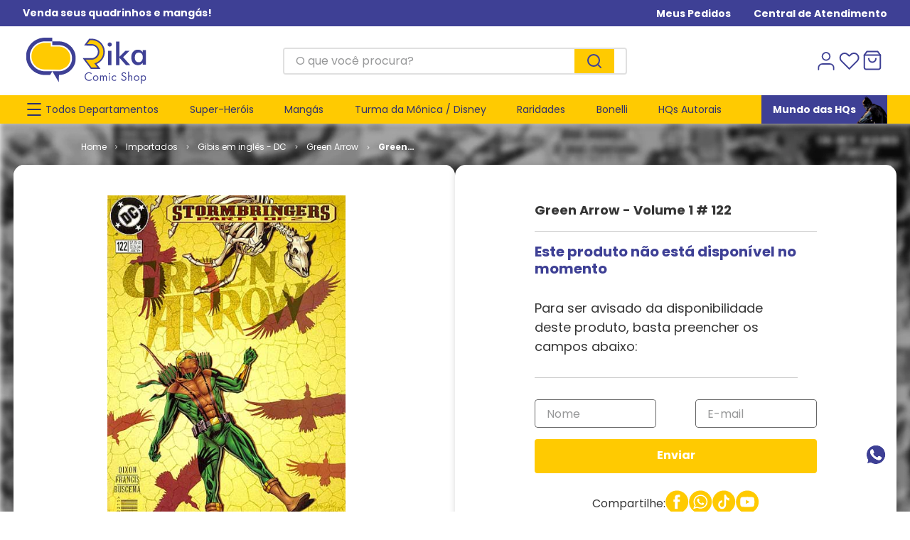

--- FILE ---
content_type: text/html; charset=utf-8
request_url: https://www.google.com/recaptcha/enterprise/anchor?ar=1&k=6LdV7CIpAAAAAPUrHXWlFArQ5hSiNQJk6Ja-vcYM&co=aHR0cHM6Ly93d3cucmlrYS5jb20uYnI6NDQz&hl=pt-BR&v=PoyoqOPhxBO7pBk68S4YbpHZ&size=invisible&anchor-ms=20000&execute-ms=30000&cb=qkmbbvk17xlt
body_size: 48803
content:
<!DOCTYPE HTML><html dir="ltr" lang="pt-BR"><head><meta http-equiv="Content-Type" content="text/html; charset=UTF-8">
<meta http-equiv="X-UA-Compatible" content="IE=edge">
<title>reCAPTCHA</title>
<style type="text/css">
/* cyrillic-ext */
@font-face {
  font-family: 'Roboto';
  font-style: normal;
  font-weight: 400;
  font-stretch: 100%;
  src: url(//fonts.gstatic.com/s/roboto/v48/KFO7CnqEu92Fr1ME7kSn66aGLdTylUAMa3GUBHMdazTgWw.woff2) format('woff2');
  unicode-range: U+0460-052F, U+1C80-1C8A, U+20B4, U+2DE0-2DFF, U+A640-A69F, U+FE2E-FE2F;
}
/* cyrillic */
@font-face {
  font-family: 'Roboto';
  font-style: normal;
  font-weight: 400;
  font-stretch: 100%;
  src: url(//fonts.gstatic.com/s/roboto/v48/KFO7CnqEu92Fr1ME7kSn66aGLdTylUAMa3iUBHMdazTgWw.woff2) format('woff2');
  unicode-range: U+0301, U+0400-045F, U+0490-0491, U+04B0-04B1, U+2116;
}
/* greek-ext */
@font-face {
  font-family: 'Roboto';
  font-style: normal;
  font-weight: 400;
  font-stretch: 100%;
  src: url(//fonts.gstatic.com/s/roboto/v48/KFO7CnqEu92Fr1ME7kSn66aGLdTylUAMa3CUBHMdazTgWw.woff2) format('woff2');
  unicode-range: U+1F00-1FFF;
}
/* greek */
@font-face {
  font-family: 'Roboto';
  font-style: normal;
  font-weight: 400;
  font-stretch: 100%;
  src: url(//fonts.gstatic.com/s/roboto/v48/KFO7CnqEu92Fr1ME7kSn66aGLdTylUAMa3-UBHMdazTgWw.woff2) format('woff2');
  unicode-range: U+0370-0377, U+037A-037F, U+0384-038A, U+038C, U+038E-03A1, U+03A3-03FF;
}
/* math */
@font-face {
  font-family: 'Roboto';
  font-style: normal;
  font-weight: 400;
  font-stretch: 100%;
  src: url(//fonts.gstatic.com/s/roboto/v48/KFO7CnqEu92Fr1ME7kSn66aGLdTylUAMawCUBHMdazTgWw.woff2) format('woff2');
  unicode-range: U+0302-0303, U+0305, U+0307-0308, U+0310, U+0312, U+0315, U+031A, U+0326-0327, U+032C, U+032F-0330, U+0332-0333, U+0338, U+033A, U+0346, U+034D, U+0391-03A1, U+03A3-03A9, U+03B1-03C9, U+03D1, U+03D5-03D6, U+03F0-03F1, U+03F4-03F5, U+2016-2017, U+2034-2038, U+203C, U+2040, U+2043, U+2047, U+2050, U+2057, U+205F, U+2070-2071, U+2074-208E, U+2090-209C, U+20D0-20DC, U+20E1, U+20E5-20EF, U+2100-2112, U+2114-2115, U+2117-2121, U+2123-214F, U+2190, U+2192, U+2194-21AE, U+21B0-21E5, U+21F1-21F2, U+21F4-2211, U+2213-2214, U+2216-22FF, U+2308-230B, U+2310, U+2319, U+231C-2321, U+2336-237A, U+237C, U+2395, U+239B-23B7, U+23D0, U+23DC-23E1, U+2474-2475, U+25AF, U+25B3, U+25B7, U+25BD, U+25C1, U+25CA, U+25CC, U+25FB, U+266D-266F, U+27C0-27FF, U+2900-2AFF, U+2B0E-2B11, U+2B30-2B4C, U+2BFE, U+3030, U+FF5B, U+FF5D, U+1D400-1D7FF, U+1EE00-1EEFF;
}
/* symbols */
@font-face {
  font-family: 'Roboto';
  font-style: normal;
  font-weight: 400;
  font-stretch: 100%;
  src: url(//fonts.gstatic.com/s/roboto/v48/KFO7CnqEu92Fr1ME7kSn66aGLdTylUAMaxKUBHMdazTgWw.woff2) format('woff2');
  unicode-range: U+0001-000C, U+000E-001F, U+007F-009F, U+20DD-20E0, U+20E2-20E4, U+2150-218F, U+2190, U+2192, U+2194-2199, U+21AF, U+21E6-21F0, U+21F3, U+2218-2219, U+2299, U+22C4-22C6, U+2300-243F, U+2440-244A, U+2460-24FF, U+25A0-27BF, U+2800-28FF, U+2921-2922, U+2981, U+29BF, U+29EB, U+2B00-2BFF, U+4DC0-4DFF, U+FFF9-FFFB, U+10140-1018E, U+10190-1019C, U+101A0, U+101D0-101FD, U+102E0-102FB, U+10E60-10E7E, U+1D2C0-1D2D3, U+1D2E0-1D37F, U+1F000-1F0FF, U+1F100-1F1AD, U+1F1E6-1F1FF, U+1F30D-1F30F, U+1F315, U+1F31C, U+1F31E, U+1F320-1F32C, U+1F336, U+1F378, U+1F37D, U+1F382, U+1F393-1F39F, U+1F3A7-1F3A8, U+1F3AC-1F3AF, U+1F3C2, U+1F3C4-1F3C6, U+1F3CA-1F3CE, U+1F3D4-1F3E0, U+1F3ED, U+1F3F1-1F3F3, U+1F3F5-1F3F7, U+1F408, U+1F415, U+1F41F, U+1F426, U+1F43F, U+1F441-1F442, U+1F444, U+1F446-1F449, U+1F44C-1F44E, U+1F453, U+1F46A, U+1F47D, U+1F4A3, U+1F4B0, U+1F4B3, U+1F4B9, U+1F4BB, U+1F4BF, U+1F4C8-1F4CB, U+1F4D6, U+1F4DA, U+1F4DF, U+1F4E3-1F4E6, U+1F4EA-1F4ED, U+1F4F7, U+1F4F9-1F4FB, U+1F4FD-1F4FE, U+1F503, U+1F507-1F50B, U+1F50D, U+1F512-1F513, U+1F53E-1F54A, U+1F54F-1F5FA, U+1F610, U+1F650-1F67F, U+1F687, U+1F68D, U+1F691, U+1F694, U+1F698, U+1F6AD, U+1F6B2, U+1F6B9-1F6BA, U+1F6BC, U+1F6C6-1F6CF, U+1F6D3-1F6D7, U+1F6E0-1F6EA, U+1F6F0-1F6F3, U+1F6F7-1F6FC, U+1F700-1F7FF, U+1F800-1F80B, U+1F810-1F847, U+1F850-1F859, U+1F860-1F887, U+1F890-1F8AD, U+1F8B0-1F8BB, U+1F8C0-1F8C1, U+1F900-1F90B, U+1F93B, U+1F946, U+1F984, U+1F996, U+1F9E9, U+1FA00-1FA6F, U+1FA70-1FA7C, U+1FA80-1FA89, U+1FA8F-1FAC6, U+1FACE-1FADC, U+1FADF-1FAE9, U+1FAF0-1FAF8, U+1FB00-1FBFF;
}
/* vietnamese */
@font-face {
  font-family: 'Roboto';
  font-style: normal;
  font-weight: 400;
  font-stretch: 100%;
  src: url(//fonts.gstatic.com/s/roboto/v48/KFO7CnqEu92Fr1ME7kSn66aGLdTylUAMa3OUBHMdazTgWw.woff2) format('woff2');
  unicode-range: U+0102-0103, U+0110-0111, U+0128-0129, U+0168-0169, U+01A0-01A1, U+01AF-01B0, U+0300-0301, U+0303-0304, U+0308-0309, U+0323, U+0329, U+1EA0-1EF9, U+20AB;
}
/* latin-ext */
@font-face {
  font-family: 'Roboto';
  font-style: normal;
  font-weight: 400;
  font-stretch: 100%;
  src: url(//fonts.gstatic.com/s/roboto/v48/KFO7CnqEu92Fr1ME7kSn66aGLdTylUAMa3KUBHMdazTgWw.woff2) format('woff2');
  unicode-range: U+0100-02BA, U+02BD-02C5, U+02C7-02CC, U+02CE-02D7, U+02DD-02FF, U+0304, U+0308, U+0329, U+1D00-1DBF, U+1E00-1E9F, U+1EF2-1EFF, U+2020, U+20A0-20AB, U+20AD-20C0, U+2113, U+2C60-2C7F, U+A720-A7FF;
}
/* latin */
@font-face {
  font-family: 'Roboto';
  font-style: normal;
  font-weight: 400;
  font-stretch: 100%;
  src: url(//fonts.gstatic.com/s/roboto/v48/KFO7CnqEu92Fr1ME7kSn66aGLdTylUAMa3yUBHMdazQ.woff2) format('woff2');
  unicode-range: U+0000-00FF, U+0131, U+0152-0153, U+02BB-02BC, U+02C6, U+02DA, U+02DC, U+0304, U+0308, U+0329, U+2000-206F, U+20AC, U+2122, U+2191, U+2193, U+2212, U+2215, U+FEFF, U+FFFD;
}
/* cyrillic-ext */
@font-face {
  font-family: 'Roboto';
  font-style: normal;
  font-weight: 500;
  font-stretch: 100%;
  src: url(//fonts.gstatic.com/s/roboto/v48/KFO7CnqEu92Fr1ME7kSn66aGLdTylUAMa3GUBHMdazTgWw.woff2) format('woff2');
  unicode-range: U+0460-052F, U+1C80-1C8A, U+20B4, U+2DE0-2DFF, U+A640-A69F, U+FE2E-FE2F;
}
/* cyrillic */
@font-face {
  font-family: 'Roboto';
  font-style: normal;
  font-weight: 500;
  font-stretch: 100%;
  src: url(//fonts.gstatic.com/s/roboto/v48/KFO7CnqEu92Fr1ME7kSn66aGLdTylUAMa3iUBHMdazTgWw.woff2) format('woff2');
  unicode-range: U+0301, U+0400-045F, U+0490-0491, U+04B0-04B1, U+2116;
}
/* greek-ext */
@font-face {
  font-family: 'Roboto';
  font-style: normal;
  font-weight: 500;
  font-stretch: 100%;
  src: url(//fonts.gstatic.com/s/roboto/v48/KFO7CnqEu92Fr1ME7kSn66aGLdTylUAMa3CUBHMdazTgWw.woff2) format('woff2');
  unicode-range: U+1F00-1FFF;
}
/* greek */
@font-face {
  font-family: 'Roboto';
  font-style: normal;
  font-weight: 500;
  font-stretch: 100%;
  src: url(//fonts.gstatic.com/s/roboto/v48/KFO7CnqEu92Fr1ME7kSn66aGLdTylUAMa3-UBHMdazTgWw.woff2) format('woff2');
  unicode-range: U+0370-0377, U+037A-037F, U+0384-038A, U+038C, U+038E-03A1, U+03A3-03FF;
}
/* math */
@font-face {
  font-family: 'Roboto';
  font-style: normal;
  font-weight: 500;
  font-stretch: 100%;
  src: url(//fonts.gstatic.com/s/roboto/v48/KFO7CnqEu92Fr1ME7kSn66aGLdTylUAMawCUBHMdazTgWw.woff2) format('woff2');
  unicode-range: U+0302-0303, U+0305, U+0307-0308, U+0310, U+0312, U+0315, U+031A, U+0326-0327, U+032C, U+032F-0330, U+0332-0333, U+0338, U+033A, U+0346, U+034D, U+0391-03A1, U+03A3-03A9, U+03B1-03C9, U+03D1, U+03D5-03D6, U+03F0-03F1, U+03F4-03F5, U+2016-2017, U+2034-2038, U+203C, U+2040, U+2043, U+2047, U+2050, U+2057, U+205F, U+2070-2071, U+2074-208E, U+2090-209C, U+20D0-20DC, U+20E1, U+20E5-20EF, U+2100-2112, U+2114-2115, U+2117-2121, U+2123-214F, U+2190, U+2192, U+2194-21AE, U+21B0-21E5, U+21F1-21F2, U+21F4-2211, U+2213-2214, U+2216-22FF, U+2308-230B, U+2310, U+2319, U+231C-2321, U+2336-237A, U+237C, U+2395, U+239B-23B7, U+23D0, U+23DC-23E1, U+2474-2475, U+25AF, U+25B3, U+25B7, U+25BD, U+25C1, U+25CA, U+25CC, U+25FB, U+266D-266F, U+27C0-27FF, U+2900-2AFF, U+2B0E-2B11, U+2B30-2B4C, U+2BFE, U+3030, U+FF5B, U+FF5D, U+1D400-1D7FF, U+1EE00-1EEFF;
}
/* symbols */
@font-face {
  font-family: 'Roboto';
  font-style: normal;
  font-weight: 500;
  font-stretch: 100%;
  src: url(//fonts.gstatic.com/s/roboto/v48/KFO7CnqEu92Fr1ME7kSn66aGLdTylUAMaxKUBHMdazTgWw.woff2) format('woff2');
  unicode-range: U+0001-000C, U+000E-001F, U+007F-009F, U+20DD-20E0, U+20E2-20E4, U+2150-218F, U+2190, U+2192, U+2194-2199, U+21AF, U+21E6-21F0, U+21F3, U+2218-2219, U+2299, U+22C4-22C6, U+2300-243F, U+2440-244A, U+2460-24FF, U+25A0-27BF, U+2800-28FF, U+2921-2922, U+2981, U+29BF, U+29EB, U+2B00-2BFF, U+4DC0-4DFF, U+FFF9-FFFB, U+10140-1018E, U+10190-1019C, U+101A0, U+101D0-101FD, U+102E0-102FB, U+10E60-10E7E, U+1D2C0-1D2D3, U+1D2E0-1D37F, U+1F000-1F0FF, U+1F100-1F1AD, U+1F1E6-1F1FF, U+1F30D-1F30F, U+1F315, U+1F31C, U+1F31E, U+1F320-1F32C, U+1F336, U+1F378, U+1F37D, U+1F382, U+1F393-1F39F, U+1F3A7-1F3A8, U+1F3AC-1F3AF, U+1F3C2, U+1F3C4-1F3C6, U+1F3CA-1F3CE, U+1F3D4-1F3E0, U+1F3ED, U+1F3F1-1F3F3, U+1F3F5-1F3F7, U+1F408, U+1F415, U+1F41F, U+1F426, U+1F43F, U+1F441-1F442, U+1F444, U+1F446-1F449, U+1F44C-1F44E, U+1F453, U+1F46A, U+1F47D, U+1F4A3, U+1F4B0, U+1F4B3, U+1F4B9, U+1F4BB, U+1F4BF, U+1F4C8-1F4CB, U+1F4D6, U+1F4DA, U+1F4DF, U+1F4E3-1F4E6, U+1F4EA-1F4ED, U+1F4F7, U+1F4F9-1F4FB, U+1F4FD-1F4FE, U+1F503, U+1F507-1F50B, U+1F50D, U+1F512-1F513, U+1F53E-1F54A, U+1F54F-1F5FA, U+1F610, U+1F650-1F67F, U+1F687, U+1F68D, U+1F691, U+1F694, U+1F698, U+1F6AD, U+1F6B2, U+1F6B9-1F6BA, U+1F6BC, U+1F6C6-1F6CF, U+1F6D3-1F6D7, U+1F6E0-1F6EA, U+1F6F0-1F6F3, U+1F6F7-1F6FC, U+1F700-1F7FF, U+1F800-1F80B, U+1F810-1F847, U+1F850-1F859, U+1F860-1F887, U+1F890-1F8AD, U+1F8B0-1F8BB, U+1F8C0-1F8C1, U+1F900-1F90B, U+1F93B, U+1F946, U+1F984, U+1F996, U+1F9E9, U+1FA00-1FA6F, U+1FA70-1FA7C, U+1FA80-1FA89, U+1FA8F-1FAC6, U+1FACE-1FADC, U+1FADF-1FAE9, U+1FAF0-1FAF8, U+1FB00-1FBFF;
}
/* vietnamese */
@font-face {
  font-family: 'Roboto';
  font-style: normal;
  font-weight: 500;
  font-stretch: 100%;
  src: url(//fonts.gstatic.com/s/roboto/v48/KFO7CnqEu92Fr1ME7kSn66aGLdTylUAMa3OUBHMdazTgWw.woff2) format('woff2');
  unicode-range: U+0102-0103, U+0110-0111, U+0128-0129, U+0168-0169, U+01A0-01A1, U+01AF-01B0, U+0300-0301, U+0303-0304, U+0308-0309, U+0323, U+0329, U+1EA0-1EF9, U+20AB;
}
/* latin-ext */
@font-face {
  font-family: 'Roboto';
  font-style: normal;
  font-weight: 500;
  font-stretch: 100%;
  src: url(//fonts.gstatic.com/s/roboto/v48/KFO7CnqEu92Fr1ME7kSn66aGLdTylUAMa3KUBHMdazTgWw.woff2) format('woff2');
  unicode-range: U+0100-02BA, U+02BD-02C5, U+02C7-02CC, U+02CE-02D7, U+02DD-02FF, U+0304, U+0308, U+0329, U+1D00-1DBF, U+1E00-1E9F, U+1EF2-1EFF, U+2020, U+20A0-20AB, U+20AD-20C0, U+2113, U+2C60-2C7F, U+A720-A7FF;
}
/* latin */
@font-face {
  font-family: 'Roboto';
  font-style: normal;
  font-weight: 500;
  font-stretch: 100%;
  src: url(//fonts.gstatic.com/s/roboto/v48/KFO7CnqEu92Fr1ME7kSn66aGLdTylUAMa3yUBHMdazQ.woff2) format('woff2');
  unicode-range: U+0000-00FF, U+0131, U+0152-0153, U+02BB-02BC, U+02C6, U+02DA, U+02DC, U+0304, U+0308, U+0329, U+2000-206F, U+20AC, U+2122, U+2191, U+2193, U+2212, U+2215, U+FEFF, U+FFFD;
}
/* cyrillic-ext */
@font-face {
  font-family: 'Roboto';
  font-style: normal;
  font-weight: 900;
  font-stretch: 100%;
  src: url(//fonts.gstatic.com/s/roboto/v48/KFO7CnqEu92Fr1ME7kSn66aGLdTylUAMa3GUBHMdazTgWw.woff2) format('woff2');
  unicode-range: U+0460-052F, U+1C80-1C8A, U+20B4, U+2DE0-2DFF, U+A640-A69F, U+FE2E-FE2F;
}
/* cyrillic */
@font-face {
  font-family: 'Roboto';
  font-style: normal;
  font-weight: 900;
  font-stretch: 100%;
  src: url(//fonts.gstatic.com/s/roboto/v48/KFO7CnqEu92Fr1ME7kSn66aGLdTylUAMa3iUBHMdazTgWw.woff2) format('woff2');
  unicode-range: U+0301, U+0400-045F, U+0490-0491, U+04B0-04B1, U+2116;
}
/* greek-ext */
@font-face {
  font-family: 'Roboto';
  font-style: normal;
  font-weight: 900;
  font-stretch: 100%;
  src: url(//fonts.gstatic.com/s/roboto/v48/KFO7CnqEu92Fr1ME7kSn66aGLdTylUAMa3CUBHMdazTgWw.woff2) format('woff2');
  unicode-range: U+1F00-1FFF;
}
/* greek */
@font-face {
  font-family: 'Roboto';
  font-style: normal;
  font-weight: 900;
  font-stretch: 100%;
  src: url(//fonts.gstatic.com/s/roboto/v48/KFO7CnqEu92Fr1ME7kSn66aGLdTylUAMa3-UBHMdazTgWw.woff2) format('woff2');
  unicode-range: U+0370-0377, U+037A-037F, U+0384-038A, U+038C, U+038E-03A1, U+03A3-03FF;
}
/* math */
@font-face {
  font-family: 'Roboto';
  font-style: normal;
  font-weight: 900;
  font-stretch: 100%;
  src: url(//fonts.gstatic.com/s/roboto/v48/KFO7CnqEu92Fr1ME7kSn66aGLdTylUAMawCUBHMdazTgWw.woff2) format('woff2');
  unicode-range: U+0302-0303, U+0305, U+0307-0308, U+0310, U+0312, U+0315, U+031A, U+0326-0327, U+032C, U+032F-0330, U+0332-0333, U+0338, U+033A, U+0346, U+034D, U+0391-03A1, U+03A3-03A9, U+03B1-03C9, U+03D1, U+03D5-03D6, U+03F0-03F1, U+03F4-03F5, U+2016-2017, U+2034-2038, U+203C, U+2040, U+2043, U+2047, U+2050, U+2057, U+205F, U+2070-2071, U+2074-208E, U+2090-209C, U+20D0-20DC, U+20E1, U+20E5-20EF, U+2100-2112, U+2114-2115, U+2117-2121, U+2123-214F, U+2190, U+2192, U+2194-21AE, U+21B0-21E5, U+21F1-21F2, U+21F4-2211, U+2213-2214, U+2216-22FF, U+2308-230B, U+2310, U+2319, U+231C-2321, U+2336-237A, U+237C, U+2395, U+239B-23B7, U+23D0, U+23DC-23E1, U+2474-2475, U+25AF, U+25B3, U+25B7, U+25BD, U+25C1, U+25CA, U+25CC, U+25FB, U+266D-266F, U+27C0-27FF, U+2900-2AFF, U+2B0E-2B11, U+2B30-2B4C, U+2BFE, U+3030, U+FF5B, U+FF5D, U+1D400-1D7FF, U+1EE00-1EEFF;
}
/* symbols */
@font-face {
  font-family: 'Roboto';
  font-style: normal;
  font-weight: 900;
  font-stretch: 100%;
  src: url(//fonts.gstatic.com/s/roboto/v48/KFO7CnqEu92Fr1ME7kSn66aGLdTylUAMaxKUBHMdazTgWw.woff2) format('woff2');
  unicode-range: U+0001-000C, U+000E-001F, U+007F-009F, U+20DD-20E0, U+20E2-20E4, U+2150-218F, U+2190, U+2192, U+2194-2199, U+21AF, U+21E6-21F0, U+21F3, U+2218-2219, U+2299, U+22C4-22C6, U+2300-243F, U+2440-244A, U+2460-24FF, U+25A0-27BF, U+2800-28FF, U+2921-2922, U+2981, U+29BF, U+29EB, U+2B00-2BFF, U+4DC0-4DFF, U+FFF9-FFFB, U+10140-1018E, U+10190-1019C, U+101A0, U+101D0-101FD, U+102E0-102FB, U+10E60-10E7E, U+1D2C0-1D2D3, U+1D2E0-1D37F, U+1F000-1F0FF, U+1F100-1F1AD, U+1F1E6-1F1FF, U+1F30D-1F30F, U+1F315, U+1F31C, U+1F31E, U+1F320-1F32C, U+1F336, U+1F378, U+1F37D, U+1F382, U+1F393-1F39F, U+1F3A7-1F3A8, U+1F3AC-1F3AF, U+1F3C2, U+1F3C4-1F3C6, U+1F3CA-1F3CE, U+1F3D4-1F3E0, U+1F3ED, U+1F3F1-1F3F3, U+1F3F5-1F3F7, U+1F408, U+1F415, U+1F41F, U+1F426, U+1F43F, U+1F441-1F442, U+1F444, U+1F446-1F449, U+1F44C-1F44E, U+1F453, U+1F46A, U+1F47D, U+1F4A3, U+1F4B0, U+1F4B3, U+1F4B9, U+1F4BB, U+1F4BF, U+1F4C8-1F4CB, U+1F4D6, U+1F4DA, U+1F4DF, U+1F4E3-1F4E6, U+1F4EA-1F4ED, U+1F4F7, U+1F4F9-1F4FB, U+1F4FD-1F4FE, U+1F503, U+1F507-1F50B, U+1F50D, U+1F512-1F513, U+1F53E-1F54A, U+1F54F-1F5FA, U+1F610, U+1F650-1F67F, U+1F687, U+1F68D, U+1F691, U+1F694, U+1F698, U+1F6AD, U+1F6B2, U+1F6B9-1F6BA, U+1F6BC, U+1F6C6-1F6CF, U+1F6D3-1F6D7, U+1F6E0-1F6EA, U+1F6F0-1F6F3, U+1F6F7-1F6FC, U+1F700-1F7FF, U+1F800-1F80B, U+1F810-1F847, U+1F850-1F859, U+1F860-1F887, U+1F890-1F8AD, U+1F8B0-1F8BB, U+1F8C0-1F8C1, U+1F900-1F90B, U+1F93B, U+1F946, U+1F984, U+1F996, U+1F9E9, U+1FA00-1FA6F, U+1FA70-1FA7C, U+1FA80-1FA89, U+1FA8F-1FAC6, U+1FACE-1FADC, U+1FADF-1FAE9, U+1FAF0-1FAF8, U+1FB00-1FBFF;
}
/* vietnamese */
@font-face {
  font-family: 'Roboto';
  font-style: normal;
  font-weight: 900;
  font-stretch: 100%;
  src: url(//fonts.gstatic.com/s/roboto/v48/KFO7CnqEu92Fr1ME7kSn66aGLdTylUAMa3OUBHMdazTgWw.woff2) format('woff2');
  unicode-range: U+0102-0103, U+0110-0111, U+0128-0129, U+0168-0169, U+01A0-01A1, U+01AF-01B0, U+0300-0301, U+0303-0304, U+0308-0309, U+0323, U+0329, U+1EA0-1EF9, U+20AB;
}
/* latin-ext */
@font-face {
  font-family: 'Roboto';
  font-style: normal;
  font-weight: 900;
  font-stretch: 100%;
  src: url(//fonts.gstatic.com/s/roboto/v48/KFO7CnqEu92Fr1ME7kSn66aGLdTylUAMa3KUBHMdazTgWw.woff2) format('woff2');
  unicode-range: U+0100-02BA, U+02BD-02C5, U+02C7-02CC, U+02CE-02D7, U+02DD-02FF, U+0304, U+0308, U+0329, U+1D00-1DBF, U+1E00-1E9F, U+1EF2-1EFF, U+2020, U+20A0-20AB, U+20AD-20C0, U+2113, U+2C60-2C7F, U+A720-A7FF;
}
/* latin */
@font-face {
  font-family: 'Roboto';
  font-style: normal;
  font-weight: 900;
  font-stretch: 100%;
  src: url(//fonts.gstatic.com/s/roboto/v48/KFO7CnqEu92Fr1ME7kSn66aGLdTylUAMa3yUBHMdazQ.woff2) format('woff2');
  unicode-range: U+0000-00FF, U+0131, U+0152-0153, U+02BB-02BC, U+02C6, U+02DA, U+02DC, U+0304, U+0308, U+0329, U+2000-206F, U+20AC, U+2122, U+2191, U+2193, U+2212, U+2215, U+FEFF, U+FFFD;
}

</style>
<link rel="stylesheet" type="text/css" href="https://www.gstatic.com/recaptcha/releases/PoyoqOPhxBO7pBk68S4YbpHZ/styles__ltr.css">
<script nonce="c48iRTeU2E_Rd4TU64oggg" type="text/javascript">window['__recaptcha_api'] = 'https://www.google.com/recaptcha/enterprise/';</script>
<script type="text/javascript" src="https://www.gstatic.com/recaptcha/releases/PoyoqOPhxBO7pBk68S4YbpHZ/recaptcha__pt_br.js" nonce="c48iRTeU2E_Rd4TU64oggg">
      
    </script></head>
<body><div id="rc-anchor-alert" class="rc-anchor-alert"></div>
<input type="hidden" id="recaptcha-token" value="[base64]">
<script type="text/javascript" nonce="c48iRTeU2E_Rd4TU64oggg">
      recaptcha.anchor.Main.init("[\x22ainput\x22,[\x22bgdata\x22,\x22\x22,\[base64]/[base64]/MjU1Ong/[base64]/[base64]/[base64]/[base64]/[base64]/[base64]/[base64]/[base64]/[base64]/[base64]/[base64]/[base64]/[base64]/[base64]/[base64]\\u003d\x22,\[base64]\\u003d\x22,\x22f0I4woRMflZ3w4TDvMO/w6LCqzsxwolITCMWwrpSw5/CiDBAwptHN8KJwp3CtMOGw4onw7lEFMObwqbDiMKbJcOxwqfDl2HDiirCq8Oawp/DixcsPzNSwp/Dnh/DlcKUAxnCrjhDw4LDrxjCrA8Gw5RZwpTDjMOgwpZmwqbCsAHDnMOBwr0yNDMvwrkNOMKPw7zCv1/DnkXCtQ7CrsOuw4lBwpfDkMK1wrHCrTFKXsORwo3DvMK7wowUHlbDsMOhwo4tQcKsw5jClsO9w6nDk8KSw67DjSvDr8KVwoJvw6p/[base64]/DqsO7wplFw7ITdRDDohDCtl/Cjg3Dv8Oxw5ttHMKQwrd+acK2DMOzCsO6w4/CosKww7JrwrJHw5DDryk/w7ExwoDDgyB+ZsOjacOfw6PDncOkYgI3wpjDhgZDXTlfMxzDocKrWMKvYjA+f8OpQsKPwpXDscOFw4bDuMKLeGXCjsOgQcOhw4XDjsO+dXrDn1giw6jDmMKXSSDCpcO0worDo0nCh8OuU8OcTcO4UsKaw5/[base64]/DsMOKw4YdZE/Cv8OxB8O0worCncKhw5TDsWHCscK5FCrDn3vCvkLDu2BqNsKnwrDCpjDCiSc5YBPDmBQbw6LDjcOqBXkXw4NNwqE3wo7DpsKNw6Qxw6IawpvDvsKTFcOaZ8KXFMKewp/[base64]/CgMKMwpYcBsKYw5LDhSbDjxPCm8KtISVLwpE9PnBaaMKjwqpuPwrCmsKIwqISw4nDv8KCKggfwpBKwpjDs8KOfVFRdsKJY1RawptMwrbCvEl4Q8KGw7hLJVFwW1JSIhghw409PsOUMcOxHjTDg8OsK1fDq1vDvsKRZcKNdFgDYcK/[base64]/CqSBxw4PDjcOxBhzChSJgw6Fsw6PDlsOLw7gdwqDCqHIhw6kYw6s+QnzCrMOjI8ORFsObHcK+V8K3C0h4RyBSYWTCjMOaw7zCi3tswrhowqPDqMO/WcKbwrHCgQAzwptGcVPDiQfDhi4Iw54PBQXDhyk/wphPw5RyCcKudVZuw4MVOsO4D0wPw6ZKw4DCtHQ4w5V+w5Zsw4/DqyNyJTRSF8KBZsKqM8KIU2UpXcOPwpHCm8OWw7AFP8KfFcKSw5jDn8OKJMOxw4TDuUdXOcK6RmwbfMKnwqZlTErDkMKSwqNcVWZnwr9uRMO7wrBuTsOYwoTDllQCaX0Qw6QAwr85P1IcacO1RcKaCTDDi8Oiwp7ChX55OMOBSFYcwr/DlMKRGcKFQMKowqxcwo/DqT0wwqcdcn3Dn00rw60SN1LCmMOubB1eaHTDoMOIdAzCug3DvS5ydBxwworDn1vDr0d/wo3DtDMYwpIcwr0YGMOMwoxmSWLDg8KYw69QCxh3HMOOw6vDkksKLjfDvlTCr8KEwoNww7vDqR/ClsORfcOZwoHCtMOfw5Niw4Zmw4XDisOnwolowrs3wqDCssOzY8O9RcKtEUwLLMK6w5fDrMO0J8K4w7bCjF/Dm8KUTR3DuMO5CDl4wrh9e8OUGsOQJsKKAcKswqDDkQ5nwrZ5w4o4wocdwpzCqcKiwpvDrkTDvj/DrjhXbcOqR8O0wqk+w7jDqQrDnsOncMOBw6QhahEYwpAvw7YHVcKxw6cbOQ9ww5HCnFMeacOPUlXCrUtuw7QYVjbChcO/TsOTw53Cs2kNw5vCgcODbzTDr3l8w5Q4FMK/S8O6UlZyBsOlwoPDtcOKD199eRNiwoLCth3DqFnDg8OuMBYoAcKNB8ObwpBacsOPw6zCoDHDrw7ClQDCnWl2wqBAUHdZw6TCk8KTZEbDoMOxw6DCuG92wrItw7XDh1/[base64]/CggHCjgjDtMKVwotcP2DCm8KMw6/DuENFbcKAw7DDkMKcGjPDi8OSw60WGnAlw4AWw6/CmsKOH8OGw57CvcKGw50Vw4gUw6YFw7DDusO0UMOsYgfCjsKgVxc7K3/[base64]/wqBXPkAuL1nCpcKoOcKoUMOuVcOHw7krwrvDrMOMJ8ORwpl2TMOWAGnCkjlEwoHCm8O0w682w7LCocKNwpIHdsKgZsKPE8KnRcOfCSjDhw1Hw6NjwonDhD8gwpLCvcK8wqjCrBQMDsOrw5kdf0gow4pAw4ZVJMKfRcKjw7/Diy01a8K1DWDCqBo4w6xscnjCu8KowpIMwqjCpsKONFgRwrFDdxpFwrZdMMKew4dod8KLwqbCq1w1wpzDocO8wrMRIQknF8O7TB1JwrRCHsK2w5/[base64]/YQ4kR0Q6w45owo5Iw5VbGMKoH8O6w5HDpEZEecOaw4XDlsOxYl5Ww7PCul7DsE3CqR/CvMOOQglCZcOhRMOywppew73Cg37Cu8Omw67CicOKw5MTTlNFa8OQAiLCjsK4Cic+wqU6wqHDtsOqw7zCucOawq/Cujdkw7fCnMKWwrpnwpXDny1dwrvDgsKLw4BJwpUVF8KYEsORw7XDmBAnYXVVwrjDpMKXwqHCqGvDpF/DlCrCll/DmA3Cnmtbwp0rcGLCs8Kaw5HDl8KQwotONwvCv8Kiw7XDqkFSBMKMw6LClT94wp9tAUgWwqt5AyzDhCAqw6w8cXBxwobDgQdtwrZcMcKMewHDqyfCn8OUw4zDncKAcMKQwpo/wrjCjcOIwpxQEMOaw6TCqMKWAcKwVRHDssO2HQ3Dv2RlO8KVwrTDhsOZc8KResK8wrHCglrCvx/DqRnDuT3CncOebmoOw45fw6XDicKUHlvCvlTCuCMRw4fCtcKpM8KCwoYFw7xkwq/CqsOrU8OIJhPCj8OLw4jDtFzClGzDuMOxw4pQMcOqc38nbMKPM8K/[base64]/CpQfCrH7CkQ7DjcKWwoDCosO+EsKdTmDCrnVNw58QcMOWw4sKw4cuJsOCLxzDksKMRMOdwqDDhsO7dlBHUsK+wrbCnHJzwpHCgXjCucO3bMOiNVDCmSXCpH/CjMKmLiHDsFUFwp1mAk5SO8O2w45IL8Kiw7fCkn3Cq0jCqcO1wqDDuTJ7wo/DrxtgEsORwq/DoBbCgiAtw7/CkUBzwr/[base64]/w6VncsOOBMObwonDpsOaelRbwrHDjw3DnsOEfMK2worCvkjDrzF2OcOGEj1ZOsOEw6MVw6kawpPDrcO7MS1iw5XChSfDhMKLcSJ0w6TCsD7Ci8Oewr3DqX/DnRklPG7DhyRsJMKAw7zCr0zDosK8FSDDq0BUB0YDUMOkYz7Co8ORwpU1wp99wr5CIcKjwrXDtcKwwqfDtVvDmxsxJMKaKcOMCVrCtsOWZCAfa8OzAlVQE2zDqcOTwqvDn2jDk8KKw6o8w54ewpt+woYgRm/CisOFZMK/EsO7DMOwTsK7w6J+w4xGQT4DT249w5LDjAXDpiBZwqvCh8OzdQUtOwzDocK/ExRmG8KiNCfCi8KSGUArwpB0wr/CvcKaSw/Cr27Dj8K6woDCksKiHzXCg1XDo0fCvcO8EFTDqkYlKA7CphcBw4jDp8OjcBPDvDcow7bCp8K9w4bCtcKVZkxOWy4oCMKSwqZ+OcOxPFJ/w7wVw6nCizXCgMOPw7cDGlRhwpxbw6Baw7bDrzjDq8Onw6wEwrNyw7jDtVBOI2XDtzrDvUA/JCMyesKEwodZbsO6wrbClcKzPMOcw6HCo8KpERsFQRnDm8Kpw4crSyDCp1s8Kg0WOMOvUQfChcK8wqkFYDwYZR/DucO+LMKKGcOQwobCl8ObXULCgDbCgUYBwrzDosOkUV/[base64]/CisK8w5nDumLChV8Xw7wfwrV1F8O2w4XDvGYLw5fDrWzCksOdCsOqw7QwDcKGby9/KMK5w75+wp/Cgw7DhcOpw7zCksKRw64DwprCh3zCoMOnBMK7w7TDkMOzwp7CojDCkgI2T2nClRg1w448w6DCvRXDvsKjw5PDhBFdM8Knw7rDtcK2RMOXwpwAw4nDn8Ocw7bDhsO0wq3DrMOMHgc4WxYSw7BzCsO3KMKceRtGUh19w53Do8O8wpJRwpfDsBUjwpo0wqPCk3zDjFQ/wpTDqS7DmcKBayxEZh3CgcK0bsObwoUjXsKIwoXCkxjDjsKhLsODPgPCkQIiw4vDpynCizRzMsKqw6vCrjDDo8OMesKML1ZAesO7w6g1DHXCrAzClF9vFMODL8OkwrPCpADDusOPXhPDtDLCpG0nd8OFwqbCkxnDgzjCvEvDjWXCi3jCqTRRAn/[base64]/Dh8OaMk7Cq8OBHCkEf8K0LMOkwqpuGErDusKiwq3DmXfCksOdWMKqUsKSb8O4UAktLcKDwq3DmXkCwq8wDnLDnRrCoDDCi8O4LSsDw4/DpcKcwr7Ch8OAwptlwpcfwpdbw5oywoswwrzDuMKSw4FqwoJhR2fCv8KmwroEwo9gw7tgEcK3F8Khw4rCv8Ojw4s6AHnDr8Ocw5/CgijDt8Krwr3CgcOBwpJ/W8KKTsO3XcOHUsOwwrcNZsKPczt9wofDnCkrwppfw63DnUHDrsO1W8KJKH3Cs8OcwofDtSQFwpQpEEM9w7InAcKmZ8OZwoFgHycjwot8ISjCm2FaMMOHXxgdSsKfw6nDsRwPbMO+X8K5acK/CirDqEzDusOmwqnCr8KPwoTDo8ORSMOYwqAtCsKNw7c7wrXCo3wNwpZGwqPDkSDDjnUtBcOoAMOQFQFMwpFASMKpHMOrWQd3BF7CsgHDhmbCtj3DnMOSY8OwwpPDhFAnw5AaQ8KQPwrCocOJw6lVZE5fw68zw4YGQMOTwogaAmTDl34Swp52wqYYBHxzw4XCmsOIRV/[base64]/DjsKtDcOlwohfw6tWwpc4w4xuwpZwwrTCpWnCijgTGsOyWEQMI8KRIMOsFFLCrTQnc3RlChcXOMKMwpAuw78IwoTCmMOdcMKgO8OQw67DncKaLEnDj8Kyw4TDixp6wppDw4nCjsKVbcKAD8OcMSZAwpViCMOsCE5EwqrDiS/Crgd8wrRgETnDlMKDIjVhBT7Cg8OLwph7EMK0w4jCrsO5w6nDoSRUdE3Cl8O/wrzDrngDw5bDoMKtwrRxwqXDlMKdwqfCscKUYTYowqDCtnvDuHYewqTCnMK/wqoPM8K/w6dVJ8KMwoMmMMKjwpTCusKoasOUBMKsw4XCoWXDucKRw5ojesOdFsKVfsOkw5nCn8OIMcOCWxDDvBg9w7h5w57DlcOgN8OMAsOnfMO2NnEgeQ/CsBLCp8K3WjhEw6pyw4LCj0ogEBTCl0Z+aMOOcsOLw5/Dt8KSwovCuivDkmzCkAgtwprCiifDs8OrwqXDvi3DjcKXwqFWw4Fdw6stw6oUE3jCgQXDkCQkw6HCtH1UWsOfw6Ybw492IMK9w47CqsOGLsKfwr7DmznCtDrDhC7Dk8K9MggRwqRwXFkBwqHDjH8RA1rCoMK/H8KVERbDusO+a8O9D8KwFkDDrwvClMObe3MGRMONKcK9w6bDtW/DkUAxwpTDusOyU8O+wo7CgXjDscOjw4vDtMOaAsOPwq7CuzBRw6lKD8KUw5PDmj10PkDCgjsQw5TCvsKLbcK3w5XDnsKeScKMw7toccOTRcKSBMKfM0QFwpFjwpFgwrdSwp7DultMwrZWdmPChXdjwr/Dm8KONQEfJV0mXSDDqMOZwq7CrWt3w7olEhR2QEhywqwTcF0tGkgLFXLCjBtrw4zDgxLCjMKOw5XCn1xkAUs/wq7DnXvCpsKqw5lMw79fw5HCisKVw5kPDgLDncKXwo49wpRFwo/Cn8K7w7jDr0FOaz58w651H3UjeHfDv8O0wp8nS3VqZU5xw7jCjRPDmmbDnW3CvhvDoMOsRhULw43CuARhw7jCicOsHTPDicOnUMKuwqpDGcKqw4xpMxvDolLCi37Cjm5IwrVzw5chQ8Kjw4UQwot5Bkdew43ChmfDg0cTw4x7XSvCiMOMTmgBw643c8OWEcOrwp/DvMOOYAc9w4Y9wrM9VMOMw5ARe8Kdw6tSN8K/[base64]/CjsOZw7IHwqPCk1TDqV7DtBdNRUlBL8OUVsOMasK4w5A2wpQtIyLDiW8Fw41wBlrDvcOTwoVHdcKywr8XfGVTwp1QwoYNQcOxPgnDh2s0dcODBxI5MsKgwqg+w7DDrsO/[base64]/Di8KhwodgeGNZOcK7wr82Y8O9ZBJlw5wdwpBfKBzChcKLw6/CpMOjcyR2w7rDgsObwo7CvBfCiUzCvGrCs8OqwpZ6w5QGw6zCuzTDmihHwpt5cX/CjcK2I0HDucKrN0DCkMOES8KFehLDs8Oyw5LCjUpnIsOww4vCvS8Ww4R9woTDrAsnw64xUj4tXcO3wopSw544wqouI0Rdw48JwpxkZGUwIcOIw43Dgmxqw5pBcTQkaG/DgMKBwrBNacKDdMOFa8OVeMKlwonCjmkdw7HCpcKLMsKgw4FVLMOTXQVeLBBLwrhEwoVcHMOHBUXDqSBPLMO5wp/[base64]/w43Dk03DpVJnTgdNTsONZ19BWk7DuD7CscO5w7DDkcO5D0LCrxLDoyAGYHfClcOsw4YGw4p5wrcqwqZkUkXCulrDtMKDX8OpfMKicDkpwp/CploHw4XCiULCocOfasOLUh/DnsOTwo3CjcKVw6o+w57DkcO1wr/Cs1FXwrd1B1nDjsKWw4HCqsKebRI/[base64]/CnidVZcKywoIPY0YWMizDj8Knwq8yJsKgUcOCSSJQw4ZqwrvCtCDCgMK9woDDgMKzwovCmBMhwq7DqmhwwoPCtcO2ScKmw4nCs8KwVWDDiMK/ZcKZJMOew5JSAcOCdFzDicKkKiTDjcOcwpnDgMKcGcKYw5DDoXLCscOpc8KpwpwDAinDm8OhOsOBwqdgw4lJwrEoVsKbVXAywrZfw64KPsOmw5nCi0o+fsOsZnNawrHDg8OvwrU6w6gWw4wzwoDDq8KCacOQKMO/wqJcw7/Cl17Cs8KPEHpREcOmGcKUAUoQe1rCmsOYdsK9w7wJG8KRwqJ8wrlXwqdjR8KqwrzCtsOZwogRIMKkRsOyRzjDqMKPwqjDnsK1wpHCo0pDKsKhwpLCvnM7w6LDnsOXK8OCwr/[base64]/Cnil2wp3DgRBGWVdZCkbCpcKkw6VxwoXDpMOQw6Bdw7nDtGwHwogWQMKBOMO0L8Kswq/CkcKgJErCi10xwoVswr0aw4ZDw7cCJcKcw5/Csn5xG8OXOj/DkcK0DWzDrEJnfGzDoy3DlV/DjcKfwodqwpdWNhHDuzoTwpTDkcKzw4lQS8KSSyvDvgzDocO+w7AfasOWwrxxQcKxw7LCssKow4bDiMK9wpp3w5EoQsOywoAPwrrCqwFHGMOPwr/[base64]/CocOuwrsEwpnDv0tzw6ZqwpfDm0Iiw5fCgzlgwrzDgsK7DyYcQsKXw5RmF1PDjVHCh8KkwoI9worCi2DDosKIwoNTeBxWwoohw6jCo8KdBMKow47DhMK9w7N+w7rCu8OZw7M2OcKkwqYlw6vCjw8rDgk+w7/DqHg7w5LChcKgIsOrwq1EBMO4WcOMwrVSwpfDlsOhwoDDizvCjy/DqCnDuiHCnMOfW2bDn8Oew71BVEvCghvDh3nDkRHDowIJwobCpcKgKHQuwpI8w7/ClsONw5EbEcK+XcKpw6Adwo1aXcK7w4fCssKtw5oTYMOeHBzCgA7CkMOFZWnCugppOcKPwp8uw5zCqMKzGhTDuzgPA8OVLsOhLVgew7Y8Q8OaOcOHFMOcw6V3wo5JasOvwpcJGABbwrNVc8O3wp1Ew5h8w4LCoEZvJsOzwowZw5A/w5LCtsOrwqLCnsO2KcKzABgyw4FIT8OewprChiTCjcKTwp7Cg8O9LAvDhgLCisOwRMKUNX1EMmguw4HCmsOQw7wGwq06w7dMwo1BI0YAGWkewpbColNZKsOFwoHCoMK0WS/Ds8OoeX4owr5pc8OSwpLDrcO0w6VLK1UMwpJRdMKqER/[base64]/CvHrDqHUhHMO/VzvCohTCs8K3cMOiwqzDsGsHJsK5JsKLwqohwqPDmkvCuj59w4/CpsK3C8ODQcKyw6xXwp1TbMOjCi4vw5EkPSfDqMKww7F6NMOfwqnDh2dsLcODwrPDk8OZw5jCmFUBdMK7VMKNw7A8YlVOw6dAwrHDpMKPwpogeRvCtS/ClcKOw6B1wpR4w7rCtTxyWMKuXC4ww53DqWfCvsO5w71wwpDCnsOAGndnPcOKwrjDqMKUEsKGw7dDw6Fxw6lMPcOrw7PCosO0w5fDmMOAwowxAMONNH7ChAh0wrEkw4YbGsOECCFmECTCgcKXVSJ6Hm1cw78cw4bCjDvCn2BCwqAjd8O/QMOyw5llUMOdNkk/wprDnMKDZsO8wq3DinlCEcKmw53CnsKheArCpcOEZMO9wrvDosOyKMKHX8OMw57DuUstw7QowrnDnGlmasK/[base64]/Ci2TCrsKfw656J2XDuDXDnsKewoNEwoTCj0/Clj9ewqXCuBzDhsOUJVF+KGTCkyTDqsO7wrnCqMKDZnjCtinDi8OnSsK/w6bCnBARw7kTJ8K4VyJaSsOKw7oKwq7DiUd8ZsKYABBzw5bDsMKhw5vDpsKqwoTCqMK9w70uN8KiwqZbwofCgsKnM0AJw6/DpMKcwpTCpMKyXMKww6sJdU9nw5lKwr9eP3dDw6MjMcOTwqsWVCTDqxxcUVPCqcK8w6LDrsOGw4NHPWHCvRjCuCDDgsOeLijCvB/CusKlw7AawqjDlcOVBsKYwrcfFjB/woTDncKcJz08KcKHZsORCRHDisOgwqxMKsOQIDAkw5TCqMOTZcO9w5TDhGHCh1l1XzYoJ0nDn8KBwo3Dr0YebMK/GMORw6jCsMKPLcOuw68VLsOJwq4GwoNUwoTCgsKMIsKEwr3DosKZB8ODw5nDp8O3w5rDulfDripkw7UVEsKBwpnDg8OVYcKww5/DiMO8JD8Tw6/[base64]/[base64]/CtFNNwq/Cuh/CqsKzOcKuw7nCtkhsw5lTQcOdw5tCXm7Do0sadMOIw4TCq8OiwpbDsV9yw6I/f3fDgg7CtzTDl8OMeVsww77DlcOyw77DqMKDw4nCvsOrGU3Ch8KNw4LDl2cLwrnDl07DkcOzY8K8wrLCisKsVDHDrmDCvMK9CMKwwqHCpn9bw7vCvcO8w7tEAcKUQXjCu8K5c38kw5nDkDJBXsOGwr1VeMOkwqN4w4o1w64iw60UVsKDwrjCoMOOw6/CgcKtCBPCs1bDvR/[base64]/[base64]/[base64]/DucKgYwpzwp0Jw6dSw75vw6/CuMOtJMOow6nCocO8fxQRwo98w79fQ8OYG21Pw45UwprCncOvIyRIfsKQwrvCucOew7PCmy4aW8KZMcOcAgk3WzjCnQ0iw6LDicO6wpfCnsKQw67DgcKuwrcTwrvDsB4gwr5/DAgVGsK5w6HChHjDmTbChAdaw4TCjcO8DkDChQRrclfCtRPClE0Owp59w47DnsKow6PDmHvDocKqw7HCn8Oxw59pF8OyBMO4Ew1/N2E0WMK6w45dwpRXwqw3w4gzw4Vmw7Qqw5PDkcOqACpqwoxvYjXDmcKoGsOIw5XCiMKkGcOHOiDDjwHCrcOnYgTCqMOnw6TClcOLPMOXMMOpYcKoFAPCrMKUaEgdwpV1C8OTw5IiwozDlMKLFAwGwpJndsO4VMOmOWXDvzXDu8OyPMOmYcKsTMKiSyVswrQpwoJ/w4dbYcKRw47Ct1/ChcOQw5zCl8Klw6PCm8Kfw5vCm8Oww63DgElvTChLc8K6w4wtZXfCszzDiwTCpsK1F8KOw6IkccKPDcKQd8KJYklPJcOxHG4rKBbCvXjDmCRScMO4w7LDhsKtw6MuNC/[base64]/DmMOQKwcfwqfDoQ/Dq8Kaw5BpwoQ0CMKIIcK0d8OoHinDhx3Cv8O6Illqw41rwqtYwrDDiHAZSmc/RMO1w4UHShTCg8OaeMK/GsOVw75kw7fDlXbCqW/CswnDpsKRPcKmD1tlOA4ZXsObNMOgGcOAOGs/w4jCpm3DvsOrXcKNw4nCoMOtwqlRc8KiwoTCpijCgcKnwpjCm1JfwpRYwqfCgMK8w6vClXjCizInwrvDvsKPw5Iew4fDiDIPw6PCqHJEG8OCMsO1wpVDw7Zrw7DCscOVGR9qw7xLw4PClWHDhWXDuEDDmG4Mw71lcMK+T2/DpUEyJkwSSMOXwofCvi42w4rDnsOEwo/[base64]/wozDpycDLMOcPAUUMixrCMOLwoTDksKAUcK8wrvDukLDnizCr3U2w7PCvX/DoRHCvsKNTWIUw7bDvEHDqQrCjsKAdy0PWMK9w5ZXDQvCj8Kdw6jDlMOJasKvwrppaz0bEB/CtjnDgcO/TsKCLGTClFIKQcK5wqs0w4pDwrjDo8Ohw4zCpMOBM8OCb0rDv8OUwq/DuEAjw65rbcK5w6cMVcOjFA3Dh2rCunUiM8KhX0TDiMKIwqrCiQXDtwjCpcKPfTJMwrbCk3/Cp2DCgGRUFcKrQsO4DRrDucOCwo7DqcKhcSDCtEcQJcOhO8OFwoh8w5nDhsOTMsK6w7LCmCPCpAfCtEQna8KNeAYpw5PCnCJIfsO4wqPCk2PDsjsiw7d1wrsmMEHCtxDDrE7DoA/DinLDjRnCiMOtwok1w4Z6w5jCqkF+wqFFwpHCgnvDocK/w5DDmsOJTsOewqNpEDJYwozCvcOgw44fw6LCusKwNQrDqFPDtVjCjMKmcMOPwpY2w4VWwo8uw7New60LwqXDssKscsOZwrLDjMK8T8KZSMK8bcKpBcOlwpLCrVk8w5sdwrINwoDDikfDgULCugvDh0nDnwHChDIZfUEqwqvCjBPDksKDXzAABFrDr8K4bgjDhx/Dpj7ClcKWw6bDtMK0akfClh9gwo8Kw6dpwoJGwrsNYcOeDUtUDEnCqMKKw6R6w4QCVsOTwqZpw6fDtlPCu8OycMKNw4nCsMKyNcKGwqXCusKWcMOba8KUw7TDqMOFwoESw5wXwonDmk8lwo/[base64]/w6FLwoV/UDXCqAHDjMOKw7IHw6/[base64]/[base64]/[base64]/PsO/[base64]/[base64]/ChgXDnX5gImEScFYww5XDojpedAvCu2t/woPCkcO9wrZLHcO+wrXDgkcsCMKEEC7ComDCm1sAwqTCmsKubiJGw4LDqjnClcO7BsK8w5A9wrobw7AjX8OsHsKsw4zDi8KcCCgtw5jDm8KBwqYSbsK5w7/CuivCvcO1w6g6w43DoMKqwo3CusKPw6zDmsKJw7hXw4/DksO+X354YcKBwr/DrMOCw7sTHDM1wo1AbnvDpTDDlMOew7fCl8KNXsO4V0nDkigIwrYDwrdFwpnCiWfDrsKgZG3DhRnDjMOjwqjCvwPCkXbCgsOOw7xMJjLDqUgUwqhsw4lWw6MYNMOzByBuw5/CgcOTw7rCrx7DkQ3DoVnDkmbCnhl+e8ODA19VfcKDwrnCknM7w67Ch1LDpcKTG8KWL1jDn8KPw6zCpAXDihg/[base64]/wr3CtsKFZ2JEwqsQw5Fnwp8Pw6TDuMKYTsK4wpEhfADCpXQCw44OQCAKwrU1w6jDk8O8wp7DocKWw6IFwrBrDnnDhMKjwpLDqkzCvsO9SsKqw4rCmcKlecKJE8OOQi/CosK3RyTDiMKPM8ObcX7CosODb8Oew7hkRMOHw5PCsnIxwp0nYRM+wo3Drm/DucOGwrPCgsKtQB41w5TDr8ODwrHCgGbCvmt0wpRuR8OPVsOPwpXCs8OUwrjClHnChsO9WcKSDMKkwobDmE9qbmp1dsOMXsKbAcOrwo3CmsOQwosiw590w4vCuSkdwonCoFjDiFPCsmvClEIjw5PDrsKMA8KawqcrTzU6wofCosKqI0/[base64]/[base64]/DpBMBPlcjQxPCnxfDrjw3w7cUdWvDoSPDi3QDGcOpw7/ChjHDq8OBXG9bw6t6XX5Fw6LDjMONw646w4I2w71YwrjDghUWRV/CglMScMKdAcKNwpLDoTrDgmrCpT8RacKowqJUKT3ClcO5w4LChjLCjsOLw4fDiBhWPiPCnDbCjMKnwqFWw6TCqVdNw6vDolcJw4nDnlYed8KGScKHKsKfwo9FwrPCo8OhEEDClB/Dny3CgETDtGzDhmrCkQjCtcKNMMKfI8KWMMOaRRzCt31ewpjCsEEEAXsxAAPDj2PCh1vCgcKTT0xOwoxowqh/w7TDp8OGamdLw4LCtcKlw6HDr8ORw6jCjsOgY3rDgDQMKsK/wq3DgH9bwr5ZY0jCggdrwqXCl8KIX0rDuMKvRsKDw6rDuxZLNcOewrjDuglEasKJw4Jbwo4Tw6TDpyzCtDYXSsKEw6MBw68jw7MxYMOuYzXDqMKqw6I9a8KHXcKCC2vDtcKqLzwCw4Ilw4/CtMK+Zy/Dg8KSXMK2YMK/XsKqUsKFDcKcwqDDjC0Dwox3eMOraMKOw6Bfw5VNUMOkWMKKZcO0CMKuw6wkP0XDp1nDv8OPwozDhsOSYcKJw5XDqsKXw75XFcKKLMO4wrMRwrRqwpNbwqlww5DDo8O3w5rDsHNyXMKBGMKgw55uwo/CpsKwwo0UWS0Aw4LDjW5ILlrCqWQCK8Kmw6sJwpHCmCdDwqDDuRvDhMOTwo/[base64]/DqVbDmsKQwrlrasOqQMKKw7rDnynDtMORwoADwrI3A8OYw74+dcKWw4XClcKzwqLCtGTDp8OBwoJawpUXwoljZ8OTw4suwrPCkUJnA1rCosOow5Y9Ux4fw4HDuxTCscKJw6IAw5jDgyTDnDlCRRXDmErColsoMx/DsyzCicOCwrDCg8KPwr1US8OlV8ONw6fDvwbDgHjCqhDDqBnDgWXCm8O2w6Rvwq5Cw6p8SnbCjMOewrfDtsK+w7nCnHPDnsKBw5tsOSQWw4Qgw5k/[base64]/GMObfMOFw5NYw7bDsBXDhsOFw73CqVDDh8O1X3nCvMOhCsOuB8Kkw4/Cmj4vMcKrwp7ChsKaCcO9w7wDw7fChD4aw6ohacKUwq7CmsOeeMO9fTnChzo/Kg9Od3rCnF7CrsOuZRBMw6TDpEBSwpTDl8Kkw43CvMO9U0bChhDDjQHDjChoC8OEexw6wr3CocKYDcOeOFUPTMKTw48Vw5nDp8OYdsKrfEfDgg7CqcKbOsO3H8K/wokMw7LCuiklbMK/w4c7wqVIwqlxw5Juw7Q5w7nDjcOvQWjDoXhSaRnCr3/CnDg0eygqwqsyw47DvMKAwqpofsOjLQ1cLsOUCsKee8KuwohMwrNMS8O3HllJwrnCmMOawoPDnjFXfU3Ckgd1CsKNcHfCvXLDn1zClsKfVcOAw7HCqcO1QsKwXnnCrsOmwqZ1w5QnZsO5wrbDvTvCtsKhMA9PwqtBwrLClS/DkSbCuCg3wrxSGhrCo8Olw6TCtMKRVcORwr/CuSHDjy9wbQzCoxUwSF9/wpjCmcORKsK+w5M0w7bChnHCm8OfHGbCvsOJwpTClEEow5UdwrLCj2rDgsOhwpccwq4KJgPDqAvCrMKdw7YQw5/DhMK3wqjCmMOYKiQ4w4XDtlhVeW/CqcK8TsKlGsKgw6Bed8K6J8KKwqILOVhJHgJ2wpvDrXrCoiQDDcOme2/Dj8KRGU3CoMKzAcOvw5UnEU/CggxXeCTDsV9qwo52worDr3QuwpQaIcOsT3A3BcO3w5BSwpBWX0xsFsKpwowFAsOuIcKUUcKnO37ClsOlwrJyw7LDmMKCw5zDh8ODFxPDlcOodcOcKsKKXmbDtDLCr8Oqw5HDrsKow6Buwp/[base64]/DqALCtgLDkMOswop0w7/CosKxD31SXsOdw7PDtFbCijPCjCHDrMKtJzgdR307H2hqw71Vw51wwqbCncK5wrBpw5jDnX/Ch2PDrxxpAMKSPD9XCcKsPsKpwqvDlsOFaW5Qw6LCusKdwoJcw7rCtsKJTn7DtsKebgLDsl4/wqMDHsKjZ0Bvw7shwqdewr7DqirCigtywr3DkMKyw494BsOIwo7ChcKHwrjDugfCvilIcw7CpMO8bgA2wrxrwrRdw6/Dryh+IcKLZiIeI3PDvMKTw7TDkFdTwrZoIhs6WwY8w6tCFW8gw7JGw6UPQTdpwo7DtsKxw5/Cl8KfwoZLF8OxwqXCmsKACR3Dq3zCsMO7A8KOWMOTw6/Cj8KIQgNXKG3DiF84LcK9R8KUOXM8UWsTw6tKwo7CocKHSWEZAMKAwrPDrsO+DcO+wrHDjsKvQUXCjG1/w4wWL0lsw6BSw6PDosK+NcKBDwUpTcOEwotBPwRcV3nCksOkw7U3wpXDvgHDjxITQnhjwqV/wq/Dt8Omw50ywpLCkgfCgMOlJMOLw7HDmMKjThDCoB3Dh8OiwqknQgIDw54Cwplpw7nCu3jDsyMDEcObUAp7w7bCsg/CnMK0DsKrD8KqHMKsw63DlMKYw7poTDwqwpLCtMOOwrfDkMKgw7IDbMKLdMOmw455w4fDtWLCoMKBw6/[base64]/CocOmw7TCo8KuCXF5w6t3wq1HG0ZkasOIMcKawo3ClsKnK1HDn8KQwpdHwoFqw6oEwqbDqsKyJMOKwp3DilbDp3XCscKeCcK7Pj0Uw67Dv8KgwojClCVFw6bCo8KHwrscPcOUMcKpCsOOVwRWSMOCw4XCkwoPYcOETis0QRfCqGjDssKML1hxw7/DgF18wpg5ZXDDpTI0w4rDuxDCu34GSHhTw5rDqElbesOUwrdXwqfDuwUUw7jCgg9xSsOKbMKQFcOeGsOYdWLDtihnw7nCtTrDjgVuRsKbw4UMw4/DkMOZV8O6PVDDicO1RsOaWMKAw7vDiMKxaRZ9UsKqw5bCsVnDiHQqw4xsaMKawpPDt8O3ATFdKsO9w7nCrUBNA8Oyw7/DvHbCq8Osw4h0J1lVwrzCjnnCvsOcwqc/[base64]/CoRjCpnTDrMKJTcKTwo3Du8Oowr/[base64]/DucKawogkUmbCpBLDt8K6bsOYBcK+FMK7w4B/P8K9Mzs7S3fDi2TDh8Odw6p0C2DDrBNFcRRdfRARO8OPwrjCn8KtT8KtaVkzG1fCg8O+cMOyDMKdwpsxV8OtwplkG8KkwoMXMwIEZ10sT08KYMOuK2/CmXvCjSw4w659wrHClsOXNG0xw5ZuPsKswqjCp8KZw7LCqsOxw6zDlMO5LsOMwqQRw5nCrFnDoMObbMOLb8O6awfDhEd2w6pOc8ODwrDDlkBTwrpGScKwCT3DqsOqw4F9wo7CoWlAw4bChVg6w6LCviAHwqUZw6VGCErCgsOGGsOrwpMow7LChsO/w7LCuHTCnsK9UsKFwrPDr8KmAcKlworCtVfCm8ORHAPCv1sYY8KgwqjCncKKcCF/w6EdwowSKWk6QcOPwoLDh8KkwrPCqwvCrsOVw5JsJzfCu8OpRcKMwpzCrRsZwq7ChcOewocuCMOLwr1UVMKrPD7Cq8OIIArChWDCvyjDtAzCksOGwo8zwq7DqHRMQSMaw5rDhVTCgzJ1JwcwV8OXesKERFjDpMObHUcUez/DvGfDtMO2w6UNwrLDscK6wrkrw7wtw6jCs1/DrMKkZ0DCg3nClnoMw4fDpMKbw6RvdcKvw5XCmXMXw5XCn8ORwronw5zDs2VFdsOjQznDscKhMMOQw6Aaw6AuElvDgMKbLx/Cp35EwogVT8OPwonDnD7CgcKPwrJLwrnDnzQywpELw5rDlTbCmX3DicKqw7/Cpx/DtsKHwoPCtcOewqoKwrLCtzd8DEduw7oVYcO7XsOkEMOzwqQmdRXCgCDDvknCt8OWMlnDqMOnwoPCiwVCw4PDr8OrBXTChXhRZsKrZg/DmlMXAnd8K8OmAhs4QXvDv0jDqxfDksKHw77Dq8OSZsOOEV/CtsKtIGJJBMK+wpJzRQLDiWAfBMKWw7LDlcOpPsO0w53Ct0LDlcK3w78CwozDtHbDjsO3w5VnwrIPwobDtcKCM8KSw7JRwoLDvnfCszFIw4vDuQPCliXDisOZFcO5UsOSW3kgwqERwrQWwr/Cr1J7WFU+w61VAsKPDFhewq/CoWgvHBfClsKzXcOlw48cw6/Ci8KxKMOVw57DoMOJPzHDosKkWMOGw4HCqmwdwpsaw6rDjsKCO1wZwpzCvjNVw7/Cmn7Cn3x6Q3rCu8ORw6vCrTkJw7TDocKZMl5Ow63DtBwtwpnCl24rw7HCscKfbcKcw6pMw7YoX8OWHxfDqcKRfMOzew/DmnxUU2N0O2PDuUZ/P23DrsOGLmQ+w5sfwoQLGlk1H8OqwrzCoUzCmcKhOTXCicKTBXQ7woROwoVKXsKAbMO9wrwAwovCrMK8w5sBwr0Vw6s2GgHDqnzCoMOXCGRfw4XCgzDCr8KMwpQQDsOOw7zCj2QnWMK7PlvChsKOTsKUw5A/w6RRw6New4EIEcOVQ2U5wqZww5/CmsO+S3oiw7zDo00EOsOiw5DCmMOnw5guY1XDmMKSAMOwMhfDqBDCiE/[base64]/CuRLDjcK5a8KDeD/DvcOaKsKbZMKHwoPCtx4XWhnDq2JqwqY7woHCsMKvSMKASsK2asO6wq/DnMObwpIlw54Xw5bCuWjCvUJKY3dKwp0xw6TCtgplckQ2WA1PwocTdVd9DcOlwo3Cr3HCgCxWEcO6w7lpw6onwqfDpcOLw4scMG7CtMK1FgrCiEAOwrZ4woXCqcKdUMKow4Vmwr3Cg2RPJMO9w5zDhXrDjgXDgMOCw5RUwq9WdAxgwr/DgsKpw7vCpx1pw5/DvsKbwrFmBEZxwrvDmBvCpgFMw6XDkQnDhDVYw6rDpg3Clnkow4XCoDnDnsO8NMOQecK5wqjDpDTCu8OVBcOHVXZEwoXDv2jCmsOwwrrDhcKLRsONwpLCvXRFF8K/w7HDtMKeWMOrw5HChcO+MsKWwpprw7pBTDhHeMOJPsKfwpFwwp0Yw4V9aUFQJETDqk7Du8KlwqYaw4UrwprDg1FeBnXCp1AFYcOSC3d6XcKkFcKuwrzCl8OFw6TDgHUId8OJwqnCq8OXTzHCiwBSwqjDncOeJcKYAnVkw4TDhiJhQgw6w6c3w4UAK8O7CsK/HR3DjsKcI2bDpcKMXWjChMKbSQEKBWoKdMKgw4MEFnRxwpMkBBrCq10hNwQcUn0iXjnDrsKEworCisOxesOgBW7CmgLDlsK9A8Kgw4XDuBUNLg4vw4TDhMOCdHDDnMK2woBPUcOYw6IuwojCqlbCusOteERvECkCX8K4H0oAwoLCpR/DhE7DnEDCoMK6w6DDvFZNDh8hwoHCkURTwroiw7IsI8OrYB3Dk8KHBcOhwrRTTcOgw57ChMKOeAbCmsKbwrN8w73Dp8OacB9uKcOkwo/DgsKfwrslNXVRDytHwp/CsMKzwoTDpsKHbMOQAMOowrzCmsOeeGhbwrJLw7RMfFVJw5HCvDrClhl/KsO5w7pzYU1uw6PDo8KECGnCqnICeWZ2a8K8fcK+woXDo8OBw5EzFcOnwrvDisOFwpQzH0QhG8Kuw4huasKNIQjCtX/[base64]/CrsKDwpbDtsOLw5rCscOywr7DlsKuwprDqHTClXYSw4Axwp/Dkm/Cv8KCC0l0R0wIwqc/eC8+wr0ze8O6GE99fRfCrsOGw4rDr8KrwqBDw5JZwoJQdHjDiyXCgMK5eWF6wohYAsO2VsKmw7EyKsOhw5clwpVXXF8Mw4F+w6ISJMKFNDjCmG7Cinhlwr/DusKlwofDn8KXw5PDvFrCs0bDpcKQPcK+w4XCg8K/[base64]/ClUMYc33CvRVuVsOxOcOZwp/Dq04cwrpEXMOlw7fDvsKABMK2w7jDg8Knw7Vnw54tUMO2wrrDuMKERTZnZsKhfcOHPMONwrt2RkRmwqg7w7EcciYeHw/[base64]/wp/CrsKEPMKWIDIxW1/DjcKabcOZQcOffFEpAlLDhcK0S8Ozw7TDjzXDsCZSJETCqxRJa1cww5fDijbDix3DtH7Ch8Ojw4rDjcOlH8K6CcO+wo53Gl8dTMOHw4LDu8Kvf8O8MHFXKcOQw71cw7PDrTxxwoDDtMOmw6Qgwq5Ow6TCsDDDoHTDuEDCtcKgacKISDp/wpTCmVrDkxlufhTCmijCkcOJw73DtsONdzlHw53DhMOqdhLCh8Kgw7FNw5kRXsKFEMKPPsK4wowNScOEw7Irw4bDmn4OFz5hUsOqw7thaMOnGzY6LGckUsK2SsO8wq4/w7YBwopZV8ORMcOefcOKCGTCrhsaw44dw7XDr8K1WQsUfsKLwrVrLUPDry3CrwTDuGNiPA3DrxcPfsOhMcKLcAjCqMKXwqjCjWLDpMOiw6B9UTdfwodPw7/[base64]\x22],null,[\x22conf\x22,null,\x226LdV7CIpAAAAAPUrHXWlFArQ5hSiNQJk6Ja-vcYM\x22,0,null,null,null,1,[21,125,63,73,95,87,41,43,42,83,102,105,109,121],[1017145,739],0,null,null,null,null,0,null,0,null,700,1,null,0,\[base64]/76lBhnEnQkZnOKMAhnM8xEZ\x22,0,0,null,null,1,null,0,0,null,null,null,0],\x22https://www.rika.com.br:443\x22,null,[3,1,1],null,null,null,1,3600,[\x22https://www.google.com/intl/pt-BR/policies/privacy/\x22,\x22https://www.google.com/intl/pt-BR/policies/terms/\x22],\x2274PborCEsggFX9akqdmSh/judtQS6nW6QqAX8yLiyrg\\u003d\x22,1,0,null,1,1769072663003,0,0,[2,131,20,158,184],null,[85],\x22RC-iKtKj_gxUbU-NQ\x22,null,null,null,null,null,\x220dAFcWeA4QiIbB9EPD1I8A7RZLW3zi2ll9dr-0h-t03nJFOqkvjpDKlD5PeZ-RMIxPPKrIrccge6qNFqgcRf4Ixa5mP8RTzdEM3A\x22,1769155463005]");
    </script></body></html>

--- FILE ---
content_type: image/svg+xml
request_url: https://rika.vtexassets.com/assets/vtex/assets-builder/rika.store-theme/0.0.93/svg/Pinterest-elipse-fill___c0d7a8424d5e66f7e25394f33e434ef7.svg
body_size: 531
content:
<svg width="33" height="33" viewBox="0 0 33 33" fill="none" xmlns="http://www.w3.org/2000/svg">
<path d="M16.1851 32.373C11.9416 32.373 7.87193 30.6873 4.87135 27.6868C1.87077 24.6862 0.185059 20.6165 0.185059 16.373C0.185059 12.1296 1.87077 8.05992 4.87135 5.05934C7.87193 2.05876 11.9416 0.373047 16.1851 0.373047C20.4285 0.373047 24.4982 2.05876 27.4988 5.05934C30.4993 8.05992 32.1851 12.1296 32.1851 16.373C32.1851 20.6165 30.4993 24.6862 27.4988 27.6868C24.4982 30.6873 20.4285 32.373 16.1851 32.373Z" fill="#FFCA01"/>
<path d="M23.668 14.454H23.2231C22.4205 14.4549 21.6304 14.2344 20.9243 13.8124C20.2182 13.3905 19.6184 12.7804 19.1793 12.0374V20.2714C19.1832 21.4738 18.8646 22.6506 18.2638 23.6528C17.6631 24.655 16.8071 25.4377 15.8041 25.9018C14.8011 26.366 13.6963 26.4908 12.6292 26.2604C11.5621 26.0301 10.5807 25.4549 9.80915 24.6077C9.0376 23.7605 8.51052 22.6793 8.29458 21.5008C8.07863 20.3223 8.18353 19.0994 8.59597 17.9868C9.00842 16.8742 9.70989 15.9219 10.6117 15.2502C11.5135 14.5786 12.5752 14.2177 13.6624 14.2134H13.9985V17.2096C13.8898 17.2096 13.781 17.2096 13.6624 17.2096C13.2803 17.1845 12.8976 17.246 12.5378 17.3905C12.178 17.5349 11.8487 17.7592 11.5701 18.0495C11.2916 18.3399 11.0696 18.6901 10.9179 19.0788C10.7662 19.4674 10.688 19.8863 10.688 20.3096C10.688 20.733 10.7662 21.1519 10.9179 21.5405C11.0696 21.9292 11.2916 22.2794 11.5701 22.5698C11.8487 22.8601 12.178 23.0844 12.5378 23.2288C12.8976 23.3733 13.2803 23.4348 13.6624 23.4097C14.039 23.4243 14.4145 23.3567 14.7674 23.2107C15.1203 23.0647 15.4438 22.8432 15.7192 22.5588C15.9947 22.2744 16.2168 21.9328 16.3728 21.5534C16.5288 21.1741 16.6157 20.7644 16.6285 20.3479V6.37305H19.2188C19.3347 7.61971 19.8443 8.78125 20.6581 9.6533C21.4719 10.5254 22.5377 11.052 23.668 11.1407V14.4758" fill="white"/>
</svg>


--- FILE ---
content_type: image/svg+xml
request_url: https://rika.vtexassets.com/assets/vtex/assets-builder/rika.store-theme/0.0.93/svg/header/minicart-header___9d968d3b556a2974e964c3479e84f52c.svg
body_size: 455
content:
<svg width="30" height="30" viewBox="0 0 30 30" fill="none" xmlns="http://www.w3.org/2000/svg">
<path d="M7.5 2.5L3.75 7.5V25C3.75 25.663 4.01339 26.2989 4.48223 26.7678C4.95107 27.2366 5.58696 27.5 6.25 27.5H23.75C24.413 27.5 25.0489 27.2366 25.5178 26.7678C25.9866 26.2989 26.25 25.663 26.25 25V7.5L22.5 2.5H7.5Z" stroke="#3E4095" stroke-width="2" stroke-linecap="round" stroke-linejoin="round"/>
<path d="M20 12.5C20 13.8261 19.4732 15.0979 18.5355 16.0355C17.5979 16.9732 16.3261 17.5 15 17.5C13.6739 17.5 12.4021 16.9732 11.4645 16.0355C10.5268 15.0979 10 13.8261 10 12.5" stroke="#3E4095" stroke-width="2" stroke-linecap="round" stroke-linejoin="round"/>
<path d="M3.75 7.5H26.25" stroke="#3E4095" stroke-width="2" stroke-linecap="round" stroke-linejoin="round"/>
</svg>


--- FILE ---
content_type: image/svg+xml
request_url: https://rika.vtexassets.com/assets/vtex/assets-builder/rika.store-theme/0.0.93/svg/youtube-pdp___64a515b4595386b4817518636c083850.svg
body_size: 233
content:
<svg width="33" height="33" viewBox="0 0 33 33" fill="none" xmlns="http://www.w3.org/2000/svg">
<path d="M16.1851 32.373C11.9416 32.373 7.87193 30.6873 4.87135 27.6868C1.87077 24.6862 0.185059 20.6165 0.185059 16.373C0.185059 12.1296 1.87077 8.05992 4.87135 5.05934C7.87193 2.05876 11.9416 0.373047 16.1851 0.373047C20.4285 0.373047 24.4982 2.05876 27.4988 5.05934C30.4993 8.05992 32.1851 12.1296 32.1851 16.373C32.1851 20.6165 30.4993 24.6862 27.4988 27.6868C24.4982 30.6873 20.4285 32.373 16.1851 32.373Z" fill="#FFCA01"/>
<path d="M25.7687 11.5707C25.6549 11.1455 25.4314 10.7577 25.1207 10.4461C24.8099 10.1344 24.4228 9.90976 23.998 9.79465C22.4169 9.37304 16.1877 9.37305 16.1877 9.37305C16.1877 9.37305 9.93211 9.37304 8.37216 9.79465C7.94736 9.90976 7.56023 10.1344 7.24948 10.4461C6.93873 10.7577 6.71525 11.1455 6.6014 11.5707C6.18506 13.1517 6.18506 16.4192 6.18506 16.4192C6.18506 16.4192 6.18506 19.6971 6.6014 21.2676C6.71525 21.6928 6.93873 22.0806 7.24948 22.3922C7.56023 22.7039 7.94736 22.9285 8.37216 23.0437C9.95319 23.4653 16.1877 23.4653 16.1877 23.4653C16.1877 23.4653 22.438 23.4653 23.998 23.0437C24.4228 22.9285 24.8099 22.7039 25.1207 22.3922C25.4314 22.0806 25.6549 21.6928 25.7687 21.2676C26.1851 19.6866 26.1851 16.4192 26.1851 16.4192C26.1851 16.4192 26.1851 13.1412 25.7687 11.5707Z" fill="white"/>
<path d="M14.1428 19.3967V13.4468L19.3708 16.4191L14.1428 19.3967Z" fill="#FFCA01"/>
</svg>


--- FILE ---
content_type: image/svg+xml
request_url: https://rika.vtexassets.com/assets/vtex/assets-builder/rika.store-theme/0.0.93/svg/heart-vazio___67416f7280af7a0f44038696a120ef56.svg
body_size: -1235
content:
<svg width="25" height="23" viewBox="0 0 25 23" fill="none" xmlns="http://www.w3.org/2000/svg">
<path d="M21.9559 3.78058C21.4088 3.23327 20.7593 2.7991 20.0444 2.50288C19.3295 2.20666 18.5632 2.0542 17.7894 2.0542C17.0155 2.0542 16.2493 2.20666 15.5344 2.50288C14.8195 2.7991 14.17 3.23327 13.6229 3.78058L12.4876 4.91592L11.3522 3.78058C10.2472 2.67557 8.74848 2.05477 7.18575 2.05477C5.62301 2.05477 4.12429 2.67557 3.01927 3.78058C1.91425 4.8856 1.29346 6.38433 1.29346 7.94706C1.29346 9.50979 1.91425 11.0085 3.01927 12.1135L12.4876 21.5818L21.9559 12.1135C22.5032 11.5665 22.9373 10.9169 23.2336 10.2021C23.5298 9.48715 23.6822 8.7209 23.6822 7.94706C23.6822 7.17322 23.5298 6.40697 23.2336 5.69207C22.9373 4.97717 22.5032 4.32764 21.9559 3.78058Z" stroke="#3E4095" stroke-width="2.14215" stroke-linecap="round" stroke-linejoin="round"/>
</svg>
